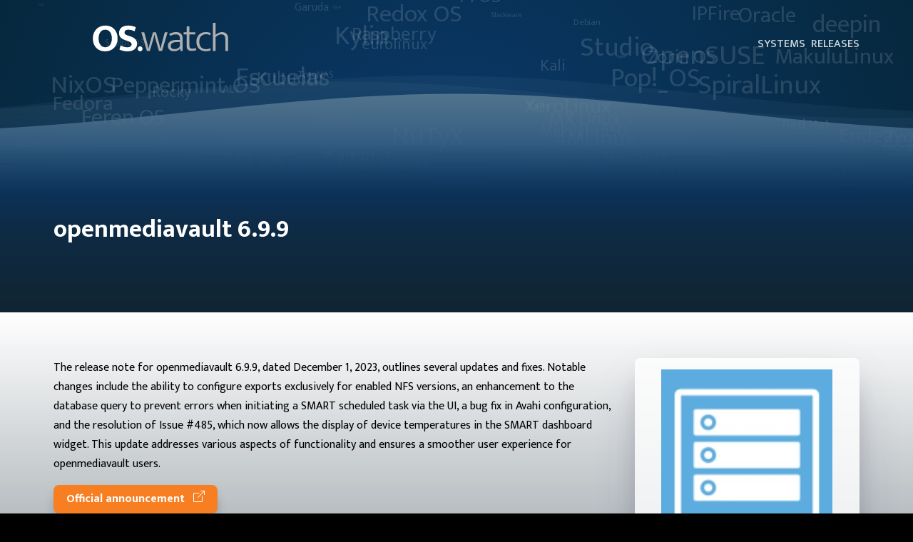

--- FILE ---
content_type: text/html; charset=utf-8
request_url: https://os.watch/openmediavault/6.9.9
body_size: 8966
content:
<!DOCTYPE html>
<html lang="en">
  <head>
    <meta charset="utf-8" />
    <meta name="robots" content="index, follow" />
    <meta http-equiv="X-UA-Compatible" content="IE=edge" />
    <meta name="viewport" content="width=device-width, initial-scale=1" />

    
    
  <meta name="description" content="The release note for openmediavault 6.9.9, dated December 1, 2023, outlines several updates and fixes. Notable changes include the ability to configur..." />
  <meta name="keywords" content="os, watch, os.watch, distro, linux, windows, macos, operating systems" />
  <meta name="twitter:card" property="twitter:card" content="summary_large_image" />
  <meta name="twitter:title" property="twitter:title" content="openmediavault 6.9.9" />
  <meta name="twitter:description" property="twitter:description" content="The release note for openmediavault 6.9.9, dated December 1, 2023, outlines several updates and fixes. Notable changes include the ability to configur..." />
  <meta name="twitter:image" property="twitter:image" content="https://os.watch/static/images/thumbnails/openmediavault-6-9-9.webp" />
  <meta name="twitter:site" property="twitter:site" content="@oswatch_" />
  <meta name="twitter:creator" content="@oswatch_" />
  <meta property="og:title" content="openmediavault 6.9.9" />
  <meta property="og:description" content="The release note for openmediavault 6.9.9, dated December 1, 2023, outlines several updates and fixes. Notable changes include the ability to configur..." />
  <meta property="og:type" content="article" />
  <meta property="og:url" content="https://os.watch/" />
  <meta property="og:image" content="https://os.watch/static/images/thumbnails/openmediavault-6-9-9.webp" />
  <meta name="thumbnail" content="https://os.watch/static/images/thumbnails/openmediavault-6-9-9.webp" />

    

    <link href="/static/images/favicon.png" rel="icon">
    

    <title>
      
  openmediavault 6.9.9 • OS.watch

    </title>

    <link rel="preload" as="style" href="https://fonts.googleapis.com/css2?family=Mukta:wght@200;300;400;500;600;700;800&family=Red+Hat+Display:wght@300&display=swap" onload="this.rel='stylesheet'" />
    <link rel="preload" as="style" href="https://fonts.googleapis.com/css2?family=Open+Sans:ital,wght@0,300;0,400;0,600;0,700;0,800;1,300;1,400;1,600;1,700;1,800&display=swap" onload="this.rel='stylesheet'" />
           
    
    
    <link rel="icon" href="/static/images/favicon.png" type="image/png">
    <link rel="shortcut icon" href="/static/images/favicon.ico" type="image/x-icon">
    
    <link href="/static/css/style.css" rel="stylesheet">
    <link href="/static/css/style_light.css" rel="stylesheet" id="theme-link">
    
    <meta name="color-scheme" content="dark light">

    
  <link href="/static/css/content.css" rel="stylesheet" >

    
    
      <script async src="https://www.googletagmanager.com/gtag/js?id=G-K82X7FZG6K"></script>
<script>
  window.dataLayer = window.dataLayer || [];
  function gtag(){dataLayer.push(arguments);}
  gtag('js', new Date());

  gtag('config', 'G-K82X7FZG6K');
</script>
      <script async src="https://pagead2.googlesyndication.com/pagead/js/adsbygoogle.js?client=ca-pub-1646227217765983" crossorigin="anonymous"></script>
      <script async src="https://fundingchoicesmessages.google.com/i/pub-1646227217765983?ers=1" nonce="QvtBCaGZCJ73yHg-salDOg"></script><script nonce="QvtBCaGZCJ73yHg-salDOg">(function() {function signalGooglefcPresent() {if (!window.frames['googlefcPresent']) {if (document.body) {const iframe = document.createElement('iframe'); iframe.style = 'width: 0; height: 0; border: none; z-index: -1000; left: -1000px; top: -1000px;'; iframe.style.display = 'none'; iframe.name = 'googlefcPresent'; document.body.appendChild(iframe);} else {setTimeout(signalGooglefcPresent, 0);}}}signalGooglefcPresent();})();</script>
    

    <link rel="alternate" type="application/rss+xml" title="OS.watch feed" href="https://os.watch/releases.rss" />

  </head>

  <body>
    <div id="main-background">
      <div id="header-background">
        <canvas id="stars"></canvas>
        <svg class="hero-waves" xmlns="http://www.w3.org/2000/svg" xmlns:xlink="http://www.w3.org/1999/xlink" viewBox="0 24 150 70 " preserveAspectRatio="none">
          <defs>
            <path id="wave-path" d="M-160 44c30 0 58-18 88-18s 58 18 88 18 58-18 88-18 58 18 88 18 v44h-352z" ></path>
            <linearGradient
              id="secondarygradient"
              x1="0%"
              y1="80%"
              x2="0%"
              y2="0%">
              <stop
                style="stop-opacity:0.2"
                offset="0"
                stop-color:"#fef9a7"
                id="stop72573" />
              <stop
                style="stop-opacity:0.1;"
                offset="1"
                stop-color:"#fef9a7"
                id="stop72575" />
            </linearGradient>
            <linearGradient
              id="lightgroundgradient"
              x1="0%"
              y1="80%"
              x2="0%"
              y2="0%">
              <stop
                style="stop-opacity:1"
                offset="0"
                id="stop72573" />
              <stop
                style="stop-opacity:0.75;"
                offset="1"
                id="stop72575" />
            </linearGradient>
          </defs>
          <g class="wave1">
            <use xlink:href="#wave-path" x="50" y="3" id="wave1" fill="#ffffff" style="fill:url(#secondarygradient);">
          </use></g>
          <g class="wave2">
            <use xlink:href="#wave-path" x="50" y="0" id="wave2" fill="#ffffff" style="fill:url(#secondarygradient);">
          </use></g>
          <g class="wave3">
            <use xlink:href="#wave-path" x="50" y="9" id="wave3" fill="#ffffff" style="fill:url(#lightgroundgradient);">
          </use></g>
        </svg>
      </div>
      <div id="header-ground">
      </div>
    </div>

      <header>
  <div id="header-navigation">
    <div class="container">
      <a href="/">
        <svg id="logo" width="auto" height="100" version="1.1" viewBox="0 0 473.81 100" xmlns="http://www.w3.org/2000/svg"><g transform="translate(-7.4621 -79.921)" stroke-width=".59392"><path id="osdotpath" d="m51.013 89.49c-6.1951 0-11.974 1.0639-17.337 3.1906-5.2703 2.0342-9.8469 5.0392-13.731 9.0152-3.8832 3.8835-6.9355 8.6456-9.1546 14.286-2.2191 5.5478-3.3287 11.835-3.3287 18.862 0 7.2121 1.064 13.639 3.1906 19.279 2.2191 5.5479 5.2242 10.264 9.0152 14.148 3.791 3.791 8.3219 6.7033 13.592 8.7375 5.2703 1.9417 11.002 2.913 17.197 2.913 6.1951 0 11.929-1.0169 17.199-3.0511 5.3628-2.1266 9.9866-5.1317 13.87-9.0152 3.8835-3.8835 6.9342-8.5999 9.1533-14.148 2.2191-5.5479 3.3287-11.836 3.3287-18.863 0-7.2122-1.1096-13.637-3.3287-19.278-2.1266-5.6403-5.0861-10.357-8.877-14.148-3.791-3.8835-8.3206-6.8428-13.591-8.877-5.2706-2.0342-11.004-3.0511-17.199-3.0511zm80.252 0c-5.1781 0-9.8019 0.64747-13.87 1.942-3.976 1.2945-7.3504 3.0972-10.124 5.4088-2.6814 2.3116-4.7167 5.0856-6.1035 8.3218-1.3868 3.1438-2.0801 6.6122-2.0801 10.403 0 3.5136 0.50943 6.61 1.5262 9.2914 1.1098 2.589 2.5885 4.8552 4.4378 6.7969 1.9416 1.9418 4.2536 3.6518 6.935 5.1312 2.6814 1.4794 5.6395 2.7744 8.8757 3.884l7.3508 2.4958c3.0514 0.92465 5.5028 1.8958 7.3522 2.913 1.9416 0.92466 3.4664 1.8958 4.576 2.913 1.1096 0.92465 1.8498 1.9415 2.2196 3.0511 0.46227 1.0171 0.69337 2.081 0.69337 3.1906 0 3.2362-1.2481 5.7791-3.7445 7.6284-2.4964 1.7568-6.1961 2.634-11.097 2.634-4.1607 0-8.1358-0.50777-11.927-1.5249-3.791-1.1096-7.6745-2.6356-11.65-4.5773l-4.2997 14.148c8.6918 4.2533 18.261 6.3798 28.71 6.3798 5.5478 0 10.402-0.69452 14.563-2.0814 4.161-1.387 7.6282-3.2824 10.402-5.6865 2.7742-2.404 4.8548-5.2237 6.2417-8.4599 1.3871-3.2362 2.0801-6.7033 2.0801-10.402 0-6.1951-1.9881-11.419-5.9641-15.673-3.8832-4.2534-9.2929-7.5364-16.228-9.848l-8.3218-2.6354c-4.7155-1.4794-8.1371-3.0041-10.264-4.576-2.1266-1.5719-3.1892-3.8838-3.1892-6.935 0-2.9588 1.2024-5.3164 3.6063-7.0732 2.4966-1.7568 5.9636-2.6354 10.402-2.6354 3.3287 0 6.7501 0.50779 10.264 1.5249 3.5134 0.92466 7.1662 2.3123 10.957 4.1616l4.2997-14.148c-3.4209-1.7568-7.3048-3.1901-11.65-4.2997-4.3458-1.1096-9.3392-1.6644-14.979-1.6644zm-80.807 14.425c3.2362 0 6.2412 0.60047 9.0152 1.8025 2.8664 1.202 5.3634 3.0975 7.4903 5.6864 2.1264 2.4965 3.7907 5.6869 4.9931 9.5704 1.2943 3.8835 1.942 8.5058 1.942 13.869 0 5.178-0.60177 9.709-1.8038 13.592-1.2021 3.791-2.8192 6.9814-4.8536 9.5704-2.0341 2.4965-4.4844 4.3919-7.3508 5.6865-2.7739 1.202-5.7333 1.8025-8.877 1.8025-3.2362 0-6.2882-0.60046-9.1546-1.8025-2.7739-1.2945-5.2242-3.1899-7.3508-5.6865-2.1266-2.589-3.8369-5.7794-5.1312-9.5704-1.2023-3.8835-1.8038-8.4145-1.8038-13.592 0-5.178 0.60151-9.7077 1.8038-13.591 1.2018-3.8835 2.8195-7.0739 4.8536-9.5704 2.0341-2.589 4.439-4.5314 7.2127-5.8259 2.7742-1.2945 5.779-1.9406 9.0152-1.9406zm122.62 58.391c-2.3116 0-4.2984 0.83152-5.9627 2.4959-1.6644 1.6644-2.4972 3.6981-2.4972 6.1022 0 2.6814 0.83278 4.8093 2.4972 6.3812 1.6643 1.5719 3.6512 2.3577 5.9627 2.3577 2.3117 0 4.2541-0.78587 5.8259-2.3577 1.6643-1.5719 2.4959-3.6997 2.4959-6.3812 0-2.4041-0.8316-4.4378-2.4959-6.1022-1.5718-1.6644-3.5142-2.4959-5.8259-2.4959z" fill="#06283d"/><path id="watchpath" d="m428.01 79.921v98.473h9.7086v-48.682c3.2362-2.9588 6.5193-5.2707 9.848-6.935 3.4212-1.6643 6.7499-2.4959 9.9861-2.4959 4.4383 0 7.8597 1.2479 10.264 3.7444 2.4964 2.4041 3.7443 6.426 3.7443 12.066v42.302h9.7086v-44.938c0-3.0513-0.46202-5.8252-1.3866-8.3218-0.8323-2.589-2.1272-4.8081-3.884-6.6574-1.6644-1.9417-3.8366-3.4207-6.518-4.4378-2.6817-1.1096-5.8264-1.6644-9.4324-1.6644-4.4383 0-8.5057 0.92421-12.204 2.7735-3.6985 1.7568-7.0743 3.976-10.126 6.6574v-41.885zm-91.82 12.482v20.804h-10.68v7.3522h10.68v41.608c0 10.818 5.9186 16.228 17.754 16.228 3.2365 0 6.2415-0.27671 9.0152-0.83149 2.7742-0.55478 5.0845-1.2023 6.9339-1.942l-1.5249-7.3508c-1.6644 0.55478-3.6068 1.0626-5.8259 1.5249-2.2191 0.46232-4.4841 0.69336-6.7955 0.69336-2.9589 0-5.3636-0.64611-7.2127-1.9406-1.7569-1.2945-2.6356-3.8374-2.6356-7.6284v-40.36h20.528v-7.3522h-20.528v-20.804zm-37.196 19.972c-4.4383 0-8.5073 0.55478-12.206 1.6644-3.606 1.0171-7.5822 2.6815-11.928 4.9931l3.7443 6.935c3.976-2.2191 7.583-3.6995 10.819-4.4392 3.3287-0.83218 6.2868-1.2472 8.8757-1.2472 4.2535 0 7.6747 1.1096 10.264 3.3287 2.5889 2.1267 3.884 5.9632 3.884 11.511v4.8549h-13.177c-4.3458 0-8.3207 0.46209-11.927 1.3868-3.5137 0.83217-6.5657 2.1271-9.1546 3.884-2.4967 1.7568-4.4377 3.929-5.8246 6.518-1.3871 2.589-2.0816 5.594-2.0816 9.0152 0 2.8664 0.50918 5.4563 1.5262 7.7679 1.1096 2.3116 2.5886 4.2984 4.4377 5.9627 1.9419 1.6644 4.2079 2.9593 6.7971 3.884 2.6814 0.83218 5.5468 1.2486 8.598 1.2486 4.2535 0 8.138-0.69318 11.652-2.0801 3.606-1.4794 6.7952-3.8383 9.5692-7.0745h0.27752l1.5262 7.906h7.4889v-42.44c0-4.4383-0.60012-8.1378-1.8025-11.097-1.1096-3.0513-2.7283-5.5015-4.8549-7.3508-2.0341-1.8493-4.4844-3.1429-7.3508-3.8826-2.7736-0.8322-5.8246-1.2486-9.1533-1.2486zm103.97 0c-4.8083 0-9.1994 0.78584-13.175 2.3577-3.976 1.4794-7.4444 3.6986-10.403 6.6574-2.8664 2.8664-5.1312 6.3805-6.7955 10.541-1.5718 4.1609-2.3578 8.8303-2.3578 14.008 0 5.6403 0.83283 10.586 2.4972 14.84 1.7569 4.1609 4.1144 7.675 7.0733 10.541 3.0512 2.7739 6.5641 4.8547 10.54 6.2417 3.9757 1.3869 8.23 2.0801 12.761 2.0801 6.7496 0 12.621-1.2479 17.614-3.7445l-2.0816-7.0745c-2.1266 1.0171-4.3458 1.8499-6.6574 2.4972-2.3114 0.64724-4.9459 0.97099-7.9045 0.97099-2.9592 0-5.8728-0.41644-8.739-1.2486-2.8664-0.92462-5.4092-2.4036-7.6283-4.4378-2.2191-2.1266-4.0218-4.9006-5.4089-8.3218-1.3871-3.4212-2.08-7.6754-2.08-12.761 0-8.0444 2.172-14.331 6.5177-18.862 4.4383-4.5307 10.264-6.7969 17.477-6.7969 2.4039 0 4.7158 0.27807 6.9349 0.83286 2.3119 0.4623 4.6694 1.3408 7.0733 2.6353l2.2196-7.4903c-3.3287-1.4794-6.3809-2.4036-9.1548-2.7735-2.6814-0.46233-5.4553-0.69336-8.3218-0.69336zm-225.67 0.83149 19.417 65.188h10.402l12.068-41.331 4.0221-16.782 3.8824 16.782 11.79 41.331h11.095l19.14-65.188h-9.7086l-11.095 41.055-3.7443 16.366h-0.41589l-3.8837-16.366-11.789-41.055h-10.403l-11.928 41.055-3.8827 16.366h-0.41562l-3.1906-16.366-11.235-41.055zm135.14 33.842v15.257c-2.4042 3.5136-5.2708 6.0566-8.5995 7.6284-3.329 1.4794-6.6105 2.2182-9.8467 2.2182-3.6985 0-6.8888-0.87851-9.5705-2.6353-2.6814-1.7568-4.0221-4.8075-4.0221-9.1533 0-3.6061 1.6174-6.6581 4.8536-9.1546 3.2364-2.4965 8.6918-3.8372 16.366-4.0221z" fill="#4d4d4d"/></g></svg>
      </a>
      <nav>
        <ul>
          <li>
            <a href="/systems">Systems</a>
          </li>
          <li>
            <a href="/releases">Releases</a>
          </li>
        </ul>
      </div>
      </nav>
    </div>
  </div>
</header>

      

  
    <div class="jumbotron">
      <div class="container">
        <h1>openmediavault 6.9.9
              
        </h1>
      </div>
    </div>
  

  <div class="jumbotron jumbotron-content">
    <div class="container">
      <div id="content">

        The release note for openmediavault 6.9.9, dated December 1, 2023, outlines several updates and fixes. Notable changes include the ability to configure exports exclusively for enabled NFS versions, an enhancement to the database query to prevent errors when initiating a SMART scheduled task via the UI, a bug fix in Avahi configuration, and the resolution of Issue #485, which now allows the display of device temperatures in the SMART dashboard widget. This update addresses various aspects of functionality and ensures a smoother user experience for openmediavault users.

        

        <a class="button" href="https://www.openmediavault.org/?p=3606" target="_blank">
          Official announcement
          <svg xmlns="http://www.w3.org/2000/svg" width="16" height="16" fill="currentColor" class="bi bi-box-arrow-up-right" style="margin-left:.5em;" viewBox="0 0 16 16">
            <path fill-rule="evenodd" d="M8.636 3.5a.5.5 0 0 0-.5-.5H1.5A1.5 1.5 0 0 0 0 4.5v10A1.5 1.5 0 0 0 1.5 16h10a1.5 1.5 0 0 0 1.5-1.5V7.864a.5.5 0 0 0-1 0V14.5a.5.5 0 0 1-.5.5h-10a.5.5 0 0 1-.5-.5v-10a.5.5 0 0 1 .5-.5h6.636a.5.5 0 0 0 .5-.5z"/>
            <path fill-rule="evenodd" d="M16 .5a.5.5 0 0 0-.5-.5h-5a.5.5 0 0 0 0 1h3.793L6.146 9.146a.5.5 0 1 0 .708.708L15 1.707V5.5a.5.5 0 0 0 1 0v-5z"/>
          </svg>  
        </a>
        <a class="button" href="https://www.openmediavault.org/download.html" target="_blank">
          Download openmediavault
          <svg xmlns="http://www.w3.org/2000/svg" width="16" height="16" fill="currentColor" class="bi bi-box-arrow-up-right" style="margin-left:.5em;" viewBox="0 0 16 16">
            <path fill-rule="evenodd" d="M8.636 3.5a.5.5 0 0 0-.5-.5H1.5A1.5 1.5 0 0 0 0 4.5v10A1.5 1.5 0 0 0 1.5 16h10a1.5 1.5 0 0 0 1.5-1.5V7.864a.5.5 0 0 0-1 0V14.5a.5.5 0 0 1-.5.5h-10a.5.5 0 0 1-.5-.5v-10a.5.5 0 0 1 .5-.5h6.636a.5.5 0 0 0 .5-.5z"/>
            <path fill-rule="evenodd" d="M16 .5a.5.5 0 0 0-.5-.5h-5a.5.5 0 0 0 0 1h3.793L6.146 9.146a.5.5 0 1 0 .708.708L15 1.707V5.5a.5.5 0 0 0 1 0v-5z"/>
          </svg>
        </a>

        
          <div class="card">
            <div class="card-header">
              Other releases
            </div>
            <div class="card-body">
              <table>
                  <thead>
                    <tr>
                      <th>Number</th>
                      <th>Codename</th>
                      <th>Date</th>
                    </tr>
                  </thead>
                  <tbody>
                    
                      <tr>
                        <td><a href="/openmediavault/6.0.24">6.0.24</a></td>
                        <td></td>
                        <td>2022-05-04 00:00:00</td>
                      </tr>
                    
                      <tr>
                        <td><a href="/openmediavault/6.5.0">6.5.0</a></td>
                        <td></td>
                        <td>2023-07-17 00:00:00</td>
                      </tr>
                    
                      <tr>
                        <td><a href="/openmediavault/6.9.9">6.9.9</a></td>
                        <td></td>
                        <td>2023-12-01 00:00:00</td>
                      </tr>
                    
                      <tr>
                        <td><a href="/openmediavault/6.9.14">6.9.14</a></td>
                        <td></td>
                        <td>2024-02-17 00:00:00</td>
                      </tr>
                    
                      <tr>
                        <td><a href="/openmediavault/7.0">7.0</a></td>
                        <td></td>
                        <td>2024-03-03 00:00:00</td>
                      </tr>
                    
                      <tr>
                        <td><a href="/openmediavault/8.0-12">8.0-12</a></td>
                        <td></td>
                        <td>2025-12-24 00:00:00</td>
                      </tr>
                    
                  </tbody>
                </table>
            </div>
          </div>
        

        

        

        <div class="card">

          <div class="card-header">
              Reviews
          </div>

          <div class="card-body">
            



            <div id="add-your-review">
              <p>Add a review</p>
              <div class="input-group input-group-sm mb-3">
                <div class="input-group-prepend">
                  <span class="input-group-text">Your name and email</span>
                </div>
                <input type="text" aria-label="Name" class="form-control" id="review-name" aria-describedby="nameHelp" placeholder="Your name">
                <div id="review-name-alert" class="invalid-feedback">
                  Please provide a name.
                </div>
                <input type="text" aria-label="Email" class="form-control" id="review-email" aria-describedby="emailHelp" placeholder="Your email">
                <div id="review-email-alert" class="invalid-feedback">
                  Please provide a valid email.
                </div>
              </div>
              <div class="input-group input-group-sm mb-3">
                <div class="input-group-prepend">
                  <span class="input-group-text">Your review</span>
                </div>
                <textarea class="form-control" id="review-content" aria-label="review"></textarea>
                <div id="review-review-alert" class="invalid-feedback">
                  Please provide a review.
                </div>
              </div>

              <div class="float-right">
                <div class="rating px-2 d-inline-flex flex-row-reverse">
                  <input type="radio" name="rating" value="5" id="rating-5"><label for="rating-5">☆</label> <input type="radio" name="rating" value="4" id="rating-4"><label for="rating-4">☆</label> <input type="radio" name="rating" value="3" id="rating-3"><label for="rating-3">☆</label> <input type="radio" name="rating" value="2" id="rating-2"><label for="rating-2">☆</label> <input type="radio" name="rating" value="1" id="rating-1"><label for="rating-1">☆</label>
                </div>
                <button class="btn btn-primary btn-sm float-right" type="button" id="post-review-button" type="" onclick="add_review('798')">Post review</button>
              </div>

            </div>
          </div>
        
        </div>

      </div>

      <div id="sidebar">
        <a href="/openmediavault">
          <img src="/static/images/icons/7deef1a851b84919b6679f69f9b4f304.webp" class="w-100"/>
        </a>
        
        
          <p><b>1868</b> page views</p>
        

        


        
          
          
          
              
            
            
              
              
            

            

          
         

      </div>

    </div>
  
  </div>



























<script type="text/javascript">

  function validateEmail(email) {
    const re = /^(([^<>()[\]\\.,;:\s@\"]+(\.[^<>()[\]\\.,;:\s@\"]+)*)|(\".+\"))@((\[[0-9]{1,3}\.[0-9]{1,3}\.[0-9]{1,3}\.[0-9]{1,3}\])|(([a-zA-Z\-0-9]+\.)+[a-zA-Z]{2,}))$/;
    return re.test(email);
  }

  function add_review(id) {
    let email = document.getElementById("review-email").value;

    if (!validateEmail(email)) {
      document.getElementById("review-email-alert").classList.add("d-block");
      document.getElementById("review-email").classList.add("is-invalid");
      email = false;
    }

    let name = document.getElementById("review-name").value;

    if (name == '') {
      document.getElementById("review-name-alert").classList.add("d-block");
      document.getElementById("review-name").classList.add("is-invalid");
      name = false;
    }

    let comment = document.getElementById("review-content").value;

    if (comment == '') {
      document.getElementById("review-review-alert").classList.add("d-block");
      document.getElementById("review-review").classList.add("is-invalid");
      comment = false;
    }


    let rating = 0;

    if (document.getElementById("rating-1").checked) {
      rating = 1;
    }
    if (document.getElementById("rating-2").checked) {
      rating = 2;
    }
    if (document.getElementById("rating-3").checked) {
      rating = 3;
    }
    if (document.getElementById("rating-4").checked) {
      rating = 4;
    }
    if (document.getElementById("rating-5").checked) {
      rating = 5;
    }

    if (email && name && comment) {
      document.getElementById("add-your-review").innerHTML = '<div class="alert alert-light" role="alert">Sending...</div>';
      fetch('/api/add_review', {
        method: 'post',
        headers: {
          'Accept': 'application/json, text/plain, */*',
          'Content-Type': 'application/json'
        },
        body: JSON.stringify({
            "release_id": id,
            "email": email,
            "name": name,
            "comment": comment,
            "rating": rating
          })
      }).then(function(response) {
        return response.json()
      })
      .then(function(json) {
        if (json['result'] == 'OK') {
            // document.getElementById("post-review-button").style = 'display:none';
            document.getElementById("add-your-review").innerHTML = '<div class="alert alert-success" role="alert">Review received. Thank you so much!<p class="mb-0"><small>To avoid spam, we need to check it. It will appear soon.</small></p></div>';
          }
        }
      );
    }


  }

</script>



      

      <div style="text-align: center;margin: 2em auto;">
  <p>ADVERTISING</p>
  <script async src="https://pagead2.googlesyndication.com/pagead/js/adsbygoogle.js?client=ca-pub-1646227217765983"
    crossorigin="anonymous"></script>
  <ins class="adsbygoogle"
    style="display:block"
    data-ad-client="ca-pub-1646227217765983"
    data-ad-slot="8412773415"
    data-ad-format="auto"
    data-full-width-responsive="true"></ins>
  <script>
    (adsbygoogle = window.adsbygoogle || []).push({});
  </script>
</div>

<footer>
    <div class="container">
      
      <div>
        <h3>OS.watch</h3>    
        <p>
          <strong>Email:</strong> <a href="/cdn-cgi/l/email-protection#5a3935342e3b392e1a3529742d3b2e3932"><span class="__cf_email__" data-cfemail="c2a1adacb6a3a1b682adb1ecb5a3b6a1aa">[email&#160;protected]</span></a>
        </p>
      </div>
      
      <div>
        <h4>Navigation</h4>
        <ul>
          <li><a href="/">Home</a></li>
          <li><a href="/systems">Systems</a></li>
          <li><a href="/releases">Releases</a></li>
        </ul>
      </div>

      <div>
        <h4>Useful links</h4>
        <ul>
          <li><a href="/about">About us</a></li>
          <li><a href="/privacy-policy">Privacy Policy</a></li>
          <li><a href="/copyright">Copyright</a></li>
        </ul>
      </div>

      <div>
        <h4>Social</h4>
        <ul>
          <li><a href="https://twitter.com/oswatch_">Twitter</a></li>
          <li><a href="https://www.youtube.com/channel/UCfKldU42jWrEmsV4tjE_ykQ">YouTube</a></li>
        </ul>
      </div>

    </div>

    <div class="container" id="copyright">
        <p>&copy; Copyright <b>OS.watch</b>. All Rights Reserved</p>
        <button id="button-change-theme">Change theme</button>

        <script data-cfasync="false" src="/cdn-cgi/scripts/5c5dd728/cloudflare-static/email-decode.min.js"></script><script>
          const btn = document.querySelector("#button-change-theme");
          const theme = document.querySelector("#theme-link");

          // Check for dark mode preference at the OS level
          const prefersDarkScheme = window.matchMedia("(prefers-color-scheme: dark)");
          const currentTheme = localStorage.getItem("theme");
          if (currentTheme == "dark" || prefersDarkScheme) {
            theme.href = "/static/css/style_dark.css";
          } else {
            theme.href = "/static/css/style_light.css";
          }

          btn.addEventListener("click", function() {
            if (theme.getAttribute("href") == "/static/css/style_light.css") {
              theme.href = "/static/css/style_dark.css";
              localStorage.setItem("theme", "dark");
            } else {
              theme.href = "/static/css/style_light.css";
              localStorage.setItem("theme", "light");
            }
          });
        </script>
        
    </div>

  </footer>

      <script>
  window.onload = function(argument) {

    // var lyric = "";
    var lyric = "Debian, Ubuntu, Red Hat, Fedora, Slackware, Peppermint OS, MX Linux, EndeavourOS, Mint, Manjaro, Pop!_OS, Garuda, Zorin OS, elementary OS, XeroLinux, 4MLinux, Feren OS, FreeBSD, EasyOS, Raspberry, Pi OS, Elive, SELKS, NuTyX, AlmaLinux, OpenBSD, Ubuntu, MATE, Ubuntu, Studio, Kubuntu, Lubuntu, Xubuntu, Ubuntu, Kylin, Lite, Voyager, Live, KaOS, Redox OS, Sculpt OS, Zephix, ExTiX, Tails, openmediavault, ALT, eurolinux, Kali, Rocky, OpenSUSE, Oracle, Alpine, Clonezilla, LXLE, NixOS, Genode OS, Murena, deepin, Escuelas, SpiralLinux, postmarketOS, MidnightBSD, MakuluLinux, IPFire, Kaisen, GhostBSD, TrueNAS, SUSE";
    var words = {};
    var words_attr = [];
    string_handle(lyric);

    var canvas = document.getElementById('stars');
    canvas.width = window.innerWidth;
    canvas.height = 300; // canvas.parentElement.innerHeight;

    if (canvas.getContext) {
    var c = canvas.getContext('2d'),
      w = canvas.width,
      h = canvas.height;
        

    // c.strokeStyle = 'red';
    c.fillStyle = '#ffffff22';
    // c.lineWidth = 5;

    // constructor
    Word = function(key) {
      this.text = key;
      this.x = Math.random() * w;
      this.y = Math.random() * h;
      this.font = Math.random() * 40 + 'px Mukta'
      this.speed = Math.random() // (words[key]) * .02;
    }
    for (key in words) {
      words_attr.push(new Word(key));
    }
    console.log(words_attr.length);

    function animation() {
      for (var i = 0; i < words_attr.length; i++) {
        c.font = words_attr[i].font;
        c.fillText(words_attr[i].text, words_attr[i].x, words_attr[i].y);
        words_attr[i].width = c.measureText(words_attr[i].text).width;
        c.stroke();
      }
      move();
    }

    function move() {
      for (var i = 0; i < words_attr.length; i++) {
        if (words_attr[i].x > w) {
          words_attr[i].x = -words_attr[i].width;
          words_attr[i].y = Math.random()*h;
        }else{
          words_attr[i].x += words_attr[i].speed;
        }
      }
    }

    setInterval(function() {
      c.clearRect(0,0,w,h);
      animation();
    },24);

    }

    function string_handle(str) {
      var split_str = str.split(", ");
      var word_array = [];
      var word_count = [];
      for (var i = 0; i < split_str.length; i++) {
        check = true;
        for (var j = 0; j <= word_array.length; j++) {
          if (split_str[i] == word_array[j]) {
            word_count[j]++;
            check = false;
            break;
          }
        }
        if (check) {
          word_array.push(split_str[i]);
          word_count.push(1);
        }
      }
      for (var i = 0; i < word_array.length; i++) {
        words[word_array[i]] = word_count[i];
      }
        return words;
      }

  }
</script>

  <script defer src="https://static.cloudflareinsights.com/beacon.min.js/vcd15cbe7772f49c399c6a5babf22c1241717689176015" integrity="sha512-ZpsOmlRQV6y907TI0dKBHq9Md29nnaEIPlkf84rnaERnq6zvWvPUqr2ft8M1aS28oN72PdrCzSjY4U6VaAw1EQ==" data-cf-beacon='{"version":"2024.11.0","token":"f5db6fcfcfcc4e36b83511723cfe7760","r":1,"server_timing":{"name":{"cfCacheStatus":true,"cfEdge":true,"cfExtPri":true,"cfL4":true,"cfOrigin":true,"cfSpeedBrain":true},"location_startswith":null}}' crossorigin="anonymous"></script>
</body>
</html>




--- FILE ---
content_type: text/html; charset=utf-8
request_url: https://www.google.com/recaptcha/api2/aframe
body_size: 268
content:
<!DOCTYPE HTML><html><head><meta http-equiv="content-type" content="text/html; charset=UTF-8"></head><body><script nonce="4hAXxztkvxo2jijbtV-qvQ">/** Anti-fraud and anti-abuse applications only. See google.com/recaptcha */ try{var clients={'sodar':'https://pagead2.googlesyndication.com/pagead/sodar?'};window.addEventListener("message",function(a){try{if(a.source===window.parent){var b=JSON.parse(a.data);var c=clients[b['id']];if(c){var d=document.createElement('img');d.src=c+b['params']+'&rc='+(localStorage.getItem("rc::a")?sessionStorage.getItem("rc::b"):"");window.document.body.appendChild(d);sessionStorage.setItem("rc::e",parseInt(sessionStorage.getItem("rc::e")||0)+1);localStorage.setItem("rc::h",'1768632647142');}}}catch(b){}});window.parent.postMessage("_grecaptcha_ready", "*");}catch(b){}</script></body></html>

--- FILE ---
content_type: text/css; charset=utf-8
request_url: https://os.watch/static/css/style_light.css
body_size: -374
content:
body {
  background: white;
}

#main-background {
  background: rgb(223,246,255);
  background: radial-gradient(circle, rgba(223,246,255,1) 0%, rgba(71,181,255,1) 100%);
}

#header-ground {
  background: rgb(255,255,255);
  background: linear-gradient(0deg, rgba(255,255,255,1) 0%, rgba(247,126,33,1) 60%, rgba(247,126,33,1) 100%);
}

#wave1 {
  fill:#fef9a777
}

#wave2 {
  fill:#fef9a722
}

#wave3 {
  fill:#fef9a777
}

#stop72573 {
  stop-color:#f77e21;
}

#stop72575 {
  stop-color:#fac213;
}

#osdotpath {
  fill: #06283d;
}

#watchpath {
  fill: #4d4d4d;
}


--- FILE ---
content_type: text/css; charset=utf-8
request_url: https://os.watch/static/css/style_dark.css
body_size: -375
content:
body {
  background: black;
}

#main-background {
  background: #06283d;
  background: radial-gradient(circle, #0a3a6e 0%, #06283d 100%);
}

#header-ground {
  background: rgb(255,255,255);
  background: linear-gradient(0deg, #000000 0%, #0a3b72 60%, #0a3b72 100%);
}

.jumbotron-title h1 {
  color: white;
}

#wave1 {
  fill:#64849813
}

#wave2 {
  fill:#6484981e
}

#stop72573 {
  stop-color:#0a3b72;
}

#stop72575 {
  stop-color:#648498;
}

#osdotpath {
  fill: #ffffff;
}

#watchpath {
  fill: #afafaf;
}
